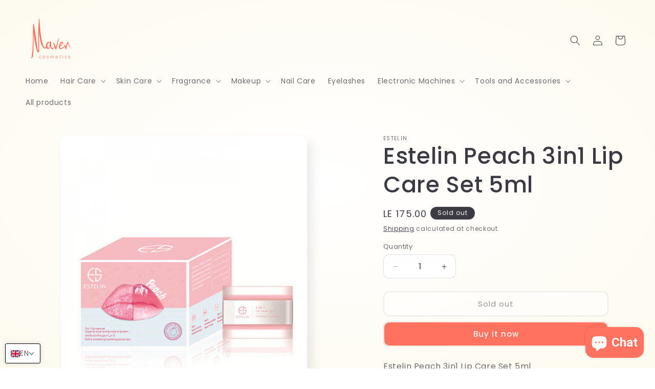

--- FILE ---
content_type: text/html; charset=utf-8
request_url: https://maveneg.com/apps/softpulse/notifier-handler.php
body_size: -159
content:


	
			{			"domain": "maveneg.com",			"currency": "EGP",			"shop" : "maven-cosmetics.myshopify.com",			"moneyFormat": "LE {{amount}}",			"moneyFormatWithCurrency": "LE {{amount}} EGP"    												,"product": {					"id": "8477832741145",					"url": "/products/estelin-peach-3in1-lip-care-set-5ml",					"title": "Estelin Peach 3in1 Lip Care Set 5ml",		          	"price": "17500",					"handle": "estelin-peach-3in1-lip-care-set-5ml",					"image": "//maveneg.com/cdn/shop/files/EstelinPeach3in1LipCareSet5ml.jpg?v=1756307471",					"available": "false",					"variants": {			  					  			"45818959954201": {				  			"id": "45818959954201",			                "title": "Default Title",			                "price": "17500",				  			"available": "false",			                "image": "//maveneg.com/cdn/shop/files/EstelinPeach3in1LipCareSet5ml.jpg?v=1756307471"				  		}				  					        			        }			    }					}	


--- FILE ---
content_type: text/javascript; charset=utf-8
request_url: https://maveneg.com/products/estelin-peach-3in1-lip-care-set-5ml.js
body_size: 258
content:
{"id":8477832741145,"title":"Estelin Peach 3in1 Lip Care Set 5ml","handle":"estelin-peach-3in1-lip-care-set-5ml","description":"\u003cstyle type=\"text\/css\" data-mce-fragment=\"1\"\u003e\u003c!--\ntd {border: 1px solid #cccccc;}br {mso-data-placement:same-cell;}\n--\u003e\u003c\/style\u003e\n\u003cspan data-sheets-value='{\"1\":2,\"2\":\"Estelin Peach 3in1 Lip Care Set 5ml\"}' data-sheets-userformat='{\"2\":15103,\"3\":{\"1\":0},\"4\":{\"1\":2,\"2\":15374745},\"5\":{\"1\":[{\"1\":2,\"2\":0,\"5\":{\"1\":2,\"2\":0}},{\"1\":0,\"2\":0,\"3\":3},{\"1\":1,\"2\":0,\"4\":1}]},\"6\":{\"1\":[{\"1\":2,\"2\":0,\"5\":{\"1\":2,\"2\":0}},{\"1\":0,\"2\":0,\"3\":3},{\"1\":1,\"2\":0,\"4\":1}]},\"7\":{\"1\":[{\"1\":2,\"2\":0,\"5\":{\"1\":2,\"2\":0}},{\"1\":0,\"2\":0,\"3\":3},{\"1\":1,\"2\":0,\"4\":1}]},\"8\":{\"1\":[{\"1\":2,\"2\":0,\"5\":{\"1\":2,\"2\":0}},{\"1\":0,\"2\":0,\"3\":3},{\"1\":1,\"2\":0,\"4\":1}]},\"9\":1,\"10\":1,\"12\":0,\"14\":{\"1\":3,\"3\":1},\"15\":\"Arial\",\"16\":11}' data-mce-fragment=\"1\"\u003eEstelin Peach 3in1 Lip Care Set 5ml\u003c\/span\u003e","published_at":"2023-07-19T01:47:15+03:00","created_at":"2023-07-19T01:47:15+03:00","vendor":"Estelin","type":"Lip Care","tags":[],"price":17500,"price_min":17500,"price_max":17500,"available":false,"price_varies":false,"compare_at_price":null,"compare_at_price_min":0,"compare_at_price_max":0,"compare_at_price_varies":false,"variants":[{"id":45818959954201,"title":"Default Title","option1":"Default Title","option2":null,"option3":null,"sku":"6971764153438","requires_shipping":true,"taxable":true,"featured_image":null,"available":false,"name":"Estelin Peach 3in1 Lip Care Set 5ml","public_title":null,"options":["Default Title"],"price":17500,"weight":0,"compare_at_price":null,"inventory_management":"shopify","barcode":"6971764153438","requires_selling_plan":false,"selling_plan_allocations":[]}],"images":["\/\/cdn.shopify.com\/s\/files\/1\/0336\/2121\/3321\/files\/EstelinPeach3in1LipCareSet5ml.jpg?v=1756307471"],"featured_image":"\/\/cdn.shopify.com\/s\/files\/1\/0336\/2121\/3321\/files\/EstelinPeach3in1LipCareSet5ml.jpg?v=1756307471","options":[{"name":"Title","position":1,"values":["Default Title"]}],"url":"\/products\/estelin-peach-3in1-lip-care-set-5ml","media":[{"alt":null,"id":34319763702041,"position":1,"preview_image":{"aspect_ratio":0.875,"height":1000,"width":875,"src":"https:\/\/cdn.shopify.com\/s\/files\/1\/0336\/2121\/3321\/files\/EstelinPeach3in1LipCareSet5ml.jpg?v=1756307471"},"aspect_ratio":0.875,"height":1000,"media_type":"image","src":"https:\/\/cdn.shopify.com\/s\/files\/1\/0336\/2121\/3321\/files\/EstelinPeach3in1LipCareSet5ml.jpg?v=1756307471","width":875}],"requires_selling_plan":false,"selling_plan_groups":[]}